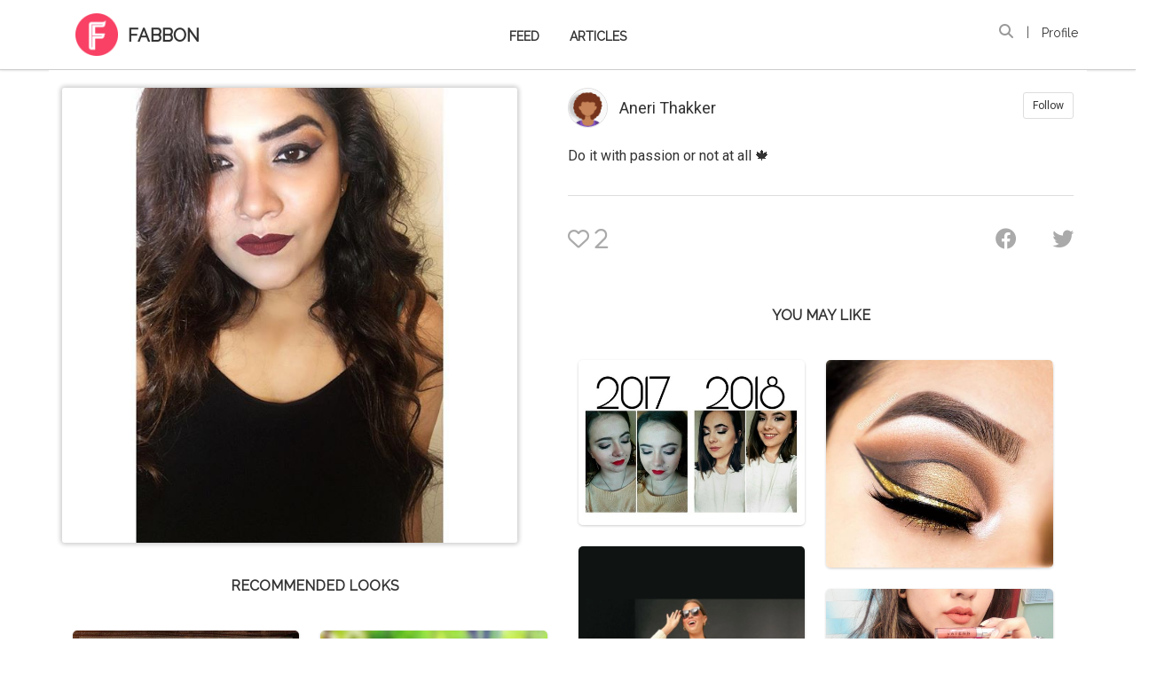

--- FILE ---
content_type: text/html; charset=utf-8
request_url: https://fabbon.com/photos/do-it-with-passion-or-not-at-all
body_size: 16952
content:
<!DOCTYPE html>
<html lang="en">
  <head>
    <title>Do it with passion or not at all 🍁 | Fabbon</title>
    <meta name="viewport" content="width=device-width, initial-scale=1">
    <link rel="apple-touch-icon" sizes="152x152" href="/apple-touch-icon.png">
    <link rel="icon" type="image/png" sizes="32x32" href="/favicon-32x32.png">
    <link rel="icon" type="image/png" sizes="16x16" href="/favicon-16x16.png">
    <link rel="manifest" href="/manifest.json">
    <link rel="mask-icon" href="/safari-pinned-tab.svg" color="#5bbad5">
    <meta name="theme-color" content="#ffffff">

    <link rel="preconnect" href="https://fonts.gstatic.com" crossorigin>
    <link rel="preconnect" href="https://fonts.googleapis.com" crossorigin>
    <link rel="preconnect" href="https://www.gstatic.com">
    <link rel="preconnect" href="https://www.googletagmanager.com">
    <link rel="preconnect" href="https://pagead2.googlesyndication.com">
    <link rel="preconnect" href="https://cdnjs.cloudflare.com">
    <link rel="preconnect" href="https://tpc.googlesyndication.com">
    <link rel="preconnect" href="https://www.googletagservices.com">

    <meta name="csrf-param" content="authenticity_token" />
<meta name="csrf-token" content="ydDuXz8Y0SPyHSum8HTq1YYMr91HTs4o9CKzqZVpogxpihWi2WqekyI6MAbmLooaNRX8WoGwl6W3IYc+CWJK5g==" />


    <link rel="stylesheet" media="all" href="/assets/application-df98406dc7984322644af5c714ff7043ab9b1ef1b824ecc1405eb6b0ba4a1bed.css" defer="defer" />

    <link rel="preload" href="https://fonts.googleapis.com/css?family=Crimson+Text:400,600|Raleway&display=swap" as="style" onload="this.onload=null;this.rel='stylesheet'" />

    <meta property="og:url" content="https://fabbon.com/photos/do-it-with-passion-or-not-at-all" />
<meta property="og:title" content="Do it with passion or not at all 🍁 | Fabbon" />
<link href="https://fonts.googleapis.com/css?family=Roboto" rel="stylesheet">

<meta property="og:type" content="article" />
<meta property="fb:app_id" content="1840168782977931" />
<meta property="og:title" content="Do it with passion or not at all 🍁" />
<meta property="og:image" content="https://cdn2.fabbon.com/uploads/photo/image/445/23348260_282172645627001_9087654317296451584_n.jpg" />
<meta property="og:description" content="Look from @thatwingedeyeblogger" />
<meta property="fb:pages" content="1598995170164553"/>
<meta property="og:image:width" content="1200" />
<meta property="og:image:height" content="630" />
<meta property="og:site_name" content="Fabbon" />
<meta property="article:publisher" content="Fabbon.com"/>

<meta name="medium" content="image" />
<meta name="robots" content="noimageindex, noarchive">
<link rel="canonical" href="https://fabbon.com/photos/do-it-with-passion-or-not-at-all">
<style>
.outline {
  position: relative;
  border: none;
  margin: 12px;
  border-radius: 5px;
  overflow: hidden;
  box-shadow: 0px 1px 3px 0px rgba(0,0,0,0.2);
}
.custom-col {
  padding: 0px 5px;
}
.grid-item {
  width: 49%;
  display: inline-block;
}
.img-recommended {
  width: 100%;
  object-fit: cover;
  background: #eee;
}
.extra-title {
  line-height: 1.2em;
  height: 2.4em;
  overflow: hidden;
  margin: 10px 5px;
}
.play-btn-overlay1 {
  position: absolute;
  width: 40px !important;
  margin: auto;
  top: 20px;
  right: 20px;
  z-index: 1;
  opacity: 0.8;
}

@media screen and (min-width: 0px) and (max-width: 600px) {
  .outline {
    margin: 6px;
  }
  .container.fonted {
    padding: 5px;
  }
}
</style>
<style>
.outline {
  position: relative;
  border: none;
  margin: 12px;
  border-radius: 5px;
  overflow: hidden;
  box-shadow: 0px 1px 3px 0px rgba(0,0,0,0.2);
}
.custom-col {
  padding: 0px 5px;
}
.grid-item {
  width: 49%;
  display: inline-block;
}
.img-recommended {
  width: 100%;
  object-fit: cover;
  background: #eee;
}
.extra-title {
  line-height: 1.2em;
  height: 2.4em;
  overflow: hidden;
  margin: 10px 5px;
}
.play-btn-overlay1 {
  position: absolute;
  width: 40px !important;
  margin: auto;
  top: 20px;
  right: 20px;
  z-index: 1;
  opacity: 0.8;
}

@media screen and (min-width: 0px) and (max-width: 600px) {
  .outline {
    margin: 6px;
  }
  .container.fonted {
    padding: 5px;
  }
}
</style>
<style>
  #shareModal .share-button {
    margin: auto;
    margin-top: 20px;
    margin-bottom: 20px;
    display: block;
    width: 35%;
  }
  .fa.fa-heart-o.comment-like {
    color: #aaa;
    margin-left: 5px;
    cursor: pointer;
  }
  .fa.fa-heart.comment-like {
    color: red;
  }
  .comment-like {
    color: #aaa;
  }
  .fa.fa-heart-o.comment-like:hover {
    color: red;
  }

  @media screen and (min-width: 0px) and (max-width: 400px) {
    .like-comment {
      text-align: center;
    }
    .comment-text {
      width: 40%
    }
  }
</style>
<style>
  .footer {
    font-family: 'Roboto';
    margin-top: 80px;
    padding: 40px 20px;
    background: #333;
    z-index: 2;
    position: relative;
  }
  .footer-title {
    color: #fff;
    font-weight: bold;
    margin-bottom: 15px;
  }
  .footer a {
    display: block;
    color: #ccc;
    text-decoration: none;
    margin-top: 5px;
    font-size: 13px;
  }
  .footer a:hover {
    color: white;
  }
  @media screen and (min-width: 0px) and (max-width: 400px) {
    .footer-title {
      margin-top: 25px;
    }
  }
</style>

    <script type="module" src="https://cdn.jsdelivr.net/npm/@justinribeiro/lite-youtube@1.5.0/lite-youtube.js"></script>
    <!-- GA Tracking Code -->
    <script async src="https://www.googletagmanager.com/gtag/js?id=UA-102261857-1"></script>
    <script>
      window.dataLayer = window.dataLayer || [];
      function gtag(){dataLayer.push(arguments);}
      gtag('js', new Date());
      gtag('config', 'UA-102261857-1');
    </script>

  </head>

  <body>


    


<style>
  .nav-link-bar {
    padding-left:10px !important;
    padding-right:10px !important;
  }
  .notification-circle-mobile {
    top: 4px !important;
    right: 6px !important;
  }
  .sections a.h6 {
    display: inline-block;
    font-weight: bold;
    margin: 10px 3px;
    color: #333;
  }
  .sections a.h6.active {
    color: #f84164;
  }
  .sections {
    width: 100%;
    text-align: center;
    position: absolute;
    top: 40px;
  }
  .subscribe-overlay-text {
    position: absolute;
    bottom: 0;
    left: 0;
    right: 0;
    margin: auto;
    text-align: center;
    font-size: 13px;
    padding: 1px 0;
    font-weight: bold;
    color: white;
    background: #f94165;
  }
  .nav-link.active {
    color: #f72049 !important
  }
  @media screen and (min-width: 0px) and (max-width: 700px) {
    .navbar-header {
      padding-bottom: 20px;
    }
  }
</style>

<nav class="navbar navbar-default navbar-static-top navbar-fixed-top nav-up">

  <div class="navbar-header">
    <button class="navbar-toggle collapsed" type="button" data-toggle="collapse" data-target="#exCollapsingNavbar" aria-controls="exCollapsingNavbar" aria-expanded="false" aria-label="Toggle navigation">
      &#9776;</button>
    <a href="/">
      <img alt="logo" class="navbar-brand" alt="Fabbon logo" style="padding: 10px 0px 10px 15px;" src="/logo.png">
    </a>
    <a id="navbar-brand-text" class='navbar-brand' style="padding-left:10px;" href='/'>FABBON</a>
    <a id="navbar-title" class='navbar-brand hidden-xs' style="padding-left:10px;"></a>
    <!--a href="/" class="visible-xs no-a nav navbar-nav navbar-right" style="margin-right: 40px;margin-top: 12px;cursor: pointer;color: #555;float: right;"><img src="/icons/web-page-home.svg" style="width:24px;"></a-->
    <a href="/search" class="visible-xs no-a nav navbar-nav navbar-right" aria-label="Search" style="margin-right: 40px;margin-top: 12px;cursor: pointer;color: #555;float: right;">
      <i class="fa-solid fa-magnifying-glass fa-xl search-icon"></i>
    </a>
    <div class="sections visible-xs">
      <a href="/" class="h6 header-section-feed">FEED</a>
        <!-- <a class="h6">|</a>
        <a href="/products" class="h6 header-section-products">
          SHOP
        </a> -->
      |
      <a href="/articles" class="h6 header-section-articles">ARTICLES</a>
      |
      <a href="/profile" class="h6 header-section-articls"> PROFILE</a>
    </div>
  </div>

  <div class="collapse navbar-collapse" id="exCollapsingNavbar" >


    <ul class="nav navbar-nav navbar-right pull-sm-left hidden-xs-down" style="margin-right: 10px;">
      <!--li class="nav-item">
<a class="nav-link " href="/articles">Articles</a>
</li>
<li class="nav-item"> <a class="nav-link " href="/products">Products</a> </li>

<li class="nav-item"> <a class="nav-link " href="/questions">Q&amp;A</a></li-->

      <!-- TEMPORARY ARTICLE SECTION LINKS -->
      <!-- <li class="nav-item" style="cursor:pointer;" onclick='$("#subscribe-modal").modal("show");'> -->
      <li class="nav-item"><a href="/" class="nav-link">FEED</a></li>
      <!-- <li class="nav-item"><a href="/products" class="nav-link header-section-products"> -->
      <!-- </a></li> -->
      <li class="nav-item"><a href="/articles" class="nav-link">ARTICLES</a></li>

      <!-- <li class="nav-item"><a href="/homeremedies" class="nav-link">HOME REMEDIES</a></li> -->

     <!--        <li class="nav-item"><a href="#" onclick="$('#sign-in-modal').modal('show');" class="nav-link">MY PROFILE</a></li>
       -->

      <li class="nav-item"> <a style="cursor:pointer;" class="nav-link" onclick="showLogin();">Log In</a> </li>
    </ul>

  </div>

</nav>


<style>
  body {
    padding-top:0;
  }

  .header {
    background: white;
    padding-top: 15px;
    padding-bottom: 15px;
    border-bottom: solid 1px #ccc;
    box-shadow: 0px 0px 3px rgba(0,0,0,0.2);
  }

  .header .no-a {
    text-decoration: none;
    color: #333;
    cursor: pointer;
    padding-left: 5px;
    padding-right: 5px;
    margin-left:5px;
    margin-right:5px;
  }

  .side-nav-sections .no-a.social {
    margin-left:0px;
    margin-right:10px;
  }

  .header .no-a:hover {
    color: #f72049;
  }

  .header .no-a.active {
    color: #f72049;
  }

  .header .no-a span {
    color: #999;
  }

  .header .no-a span:hover {
    color: #333;
  }

  .header button {
    background: transparent;
    border: none;
  }

  .header button:focus {
    border:none;
  }

  .header .no-a button {
    margin:0;
  }

  .btn-floater {
    background: #F84164;
    color: white;
  }

  .btn-floater:hover {
    background: #f9748e;
    color: white;
  }

  .flash {
    display: none;
    position: fixed;
    width: 300px;
    top: 20px;
    left: 0;
    right: 0;
    margin: auto;
    color: white;
    background: #e06666;
    padding: 20px;
    border-radius: 5px;
    transition: all 5s;
    z-index: 2000;
    font-size: 16px;
  }

  .header-hover {
    position: relative;
    color: #f72049;
  }

  .header-hover:hover {
    color: #f72049 !important;
  }

  .header-tooltip {
    transition: all 0.4s;
    top:25px;
    left:0;
    padding:0px;
    background-color:white;
    opacity:0;
    position:absolute;
    z-index: 1000;
    width: 900px;
    left: -180px;
    box-shadow: 0px 0px 5px 1px rgba(0,0,0,0.1);
    visibility: hidden;
  }

  .header-hover:hover+.header-tooltip {
    opacity:1;
    z-index: 1000;
    visibility: visible;
  }

  .header-tooltip:hover {
    opacity:1;
    z-index: 1000;
    visibility: visible;
  }

  .panel1 {
    margin-bottom: 0;
    border-radius: 0;
  }

  .panel1-heading {
    border-radius: 0;
  }

  .panel1-body {
    padding:25px;
  }

  .closebtn {
    font-size: 22px;
    color: white;
    margin: 10px 0 0 10px;
  }

  .closebtn:hover {
    color: white;
  }

  .underline-complete {
    background: #ccc;
    width: 100%;
    height: 1px;
  }

  .no_a:hover {
    text-decoration: none;
  }

  .notification-circle {
    position: absolute;
    top: 8px;
    right: 0px;
    width: 10px;
    background: red;
    font-size: 14px;
    border-radius: 50%;
    height: 10px;
  }

  .notification-circle-big {
    display: inline-block;
    margin-left: 5px;
    background: red;
    border-radius: 50%;
    width: 12px;
    height: 12px;
    padding: 2px;
  }
  .middle {
    vertical-align: middle;
  }
  .subscribe-col {
    padding-left:30px;
    padding-right:30px;
    margin-top:30px;
    margin-bottom:30px;
  }

  span.new {
    font-size: 12px;
    vertical-align: middle;
    background: #f84164;
    color: white;
    margin-left: 10px;
    padding: 3px 5px;
    border-radius: 3px;
  }
  .fa.fa-rss-square {
    color: #fd7221;
    margin-right: 5px;
    font-size: 14px;
  }


  @media screen and (min-width: 0px) and (max-width: 400px) {
    .subscribe-col {
      padding:5px;
      margin: 0;
    }
    #subscribe-modal #subscribe-form .form-control {
      margin-top: 0;
    }
  }

</style>

<div class="header hidden-xs">
  <div class="container">
    <div class="row">
      <div class="col-md-3">
        <a href="/" style="display: inline-block;vertical-align:middle">
          <img alt="Fabbon logo" class="img img-responsive" style="width:48px;margin-left:15px;" src="/logo.png">
        </a>
        <a href="/" class="h4 no_a" style="color:#333;font-size:20px;vertical-align:middle;display:inline-block;margin:2px 0px 0px 7px"><strong>FABBON</strong></a>
      </div>
      <div class="col-md-6 center">
        <div class="row">
          <div class="h5" style="font-weight: bold;margin-top: 19px;">
            <a style="margin:0 10px" href="/" class="no-a header-hover header-section-feed">FEED</a>
              <!-- <a style="margin:0 10px" href="/products" class="no-a header-hover header-section-products">
                SHOP
              </a> -->
            <a style="margin:0 10px" href="/articles" class="no-a header-hover header-section-articles">ARTICLES</a>

            <!-- <a style="margin:0 10px" href="/homeremedies" class="no-a header-hover header-section-remedies">HOME REMEDIES</a> -->

            <!--            <a id="header-section-profile" style="margin:0 10px" class="no-a header-hover" onclick="$('#sign-in-modal').modal('show');">MY PROFILE</a>
            -->
          </div>
        </div>
      </div>
      <div class="col-md-3">
        <div class="row">
          <h5 style="color:#555;text-align:right;margin-top:12px;">
            <a id="earn1" style="display:none" href="/products/earn" class="no-a middle" style="margin-right:10px;padding:0;">How It Works</a><span id="earn2" style="display:none">|</span>
            <a href="/search" aria-label="Search" style="color: #999;margin-right:15px;margin-left:10px;"><span class="fa fa-search" style="font-size: 16px;"></span></a>|
            <a href="/profile" class= "no-a middle"> Profile </a>
          </h5>
        </div>
      </div>
    </div>
  </div>
</div>

<div class="flash"></div>



<style>
  body {
    background: white;
  }
  .center-col-xs-4 {
    width: 31%;
    display: inline-block;
  }
  .fonted.container {
    font-family: 'Roboto', sans-serif;
  }
  .divider {
    height: 1px;
    width: 100%;
    background: #ddd;
    margin: 32px 0;
  }
  .comment-form {
    padding: 10px 15px;
  }
  .float-mobile {
    float: right;
  }
  .img-shopthelook {
    padding: 15px;
    object-fit:contain;
    height:120px;
    width:100%;
  }
  .btn-comment {
    font-weight: normal;
  }
  .btn-comment:hover {
    background: #f84164;
  }
  .btn-comment:focus {
    color: white;
  }
  .no-padding {
    padding: 0;
  }
  .img-main {
    width:90%;
    object-fit: contain;
    box-shadow: 0px 0px 5px 2px rgba(0,0,0,0.2);
    border-radius: 3px;
    height: 513px;
    background: #eee;
  }

  @media screen and (min-width: 0px) and (max-width: 600px) {
    .container {
      margin-top: 20px;
    }
    .col-photo {
      padding-left:0;
      padding-right:0;
    }
    .container-fluid {
      padding-left:0;
      padding-right:0;
    }
    .img-main {
      width: 100%;
      height: auto;
    }
    body {
      margin-top:20px;
    }
    .float-mobile {
      float: none;
    }
    .img-shopthelook {
      padding: 10px;
      object-fit:contain;
      height:80px;
      width:100%;
    }
    .col-xs-6 {
      padding-left: 5px;
      padding-right: 5px;
    }
  }
</style>

<div class="container fonted" style="background:white">


  <div class="col-md-6 col-photo no-padding">
    <br>
    <img src="https://cdn2.fabbon.com/uploads/photo/image/445/23348260_282172645627001_9087654317296451584_n.jpg" class="img img-responsive img-main">
    <div class="hidden-xs">
      
<div class="row" style="margin-top:30px">
  <div class="col-xs-12">
    <h5 class="fonted center" style="font-size:16px;font-weight:bold;">RECOMMENDED LOOKS</h5><br>
  </div>
</div>
<div id="masonry1" class="grid"
    data-masonry='{ "itemSelector": ".grid-item" }'
  >
  <div class="grid-item">
    <div class="outline">
      <a href="/photos/buy-best-quality-organic-dry-fruits-and-berries-online-india-pharmacyonnet-brings-you-100-safe-and-be">
        <img class="img img-responsive img-recommended mod-responsive" src="https://cdn2.fabbon.com/uploads/photo/image/1031/medium_dry_fruits_1.png"
          style="height: 255px"
        >
      </a>
    </div>
  </div>
  <div class="grid-item">
    <div class="outline">
      <a href="/photos/papri-ganguly">
        <img class="img img-responsive img-recommended mod-responsive" src="https://cdn2.fabbon.com/uploads/photo/image/54/medium_PicsArt_12-07-04.00.40-02-02.jpeg"
          style="height: 417px"
        >
      </a>
    </div>
  </div>
  <div class="grid-item">
    <div class="outline">
      <a href="/photos/loooooove-pink">
        <img class="img img-responsive img-recommended mod-responsive" src="https://cdn2.fabbon.com/uploads/photo/image/1378/medium_IMG_9565.JPG"
          style="height: 255px"
        >
      </a>
    </div>
  </div>
  <div class="grid-item">
    <div class="outline">
      <a href="/photos/valentines-day-look">
        <img class="img img-responsive img-recommended mod-responsive" src="https://cdn2.fabbon.com/uploads/photo/image/306/medium_26866746_1643398545739295_2930668666682867712_n.jpg"
          style="height: 255px"
        >
      </a>
    </div>
  </div>
  <div class="grid-item">
    <div class="outline">
      <a href="/photos/holiday-makeup-look">
        <img class="img img-responsive img-recommended mod-responsive" src="https://cdn2.fabbon.com/uploads/photo/image/68/medium_IMG_5141.jpg"
          style="height: 169px"
        >
      </a>
    </div>
  </div>
  <div class="grid-item">
    <div class="outline">
      <a href="/photos/this-charcoal-face-mask-by-aroma-magic-is-the-brat-and-mu-most-favourite-one-do-check-out-its-detaile">
        <img class="img img-responsive img-recommended mod-responsive" src="https://cdn2.fabbon.com/uploads/photo/image/198/medium_26871501_1769715930004330_558142029591216128_n.jpg"
          style="height: 318px"
        >
      </a>
    </div>
  </div>
  <div class="grid-item">
    <div class="outline">
      <a href="/photos/winter-makeup-look">
        <img class="img img-responsive img-recommended mod-responsive" src="https://cdn2.fabbon.com/uploads/photo/image/57/medium_25012778_507497342958605_491126795878268928_n.jpg"
          style="height: 190px"
        >
      </a>
    </div>
  </div>
  <div class="grid-item">
    <div class="outline">
      <a href="/photos/lipcolor-diva-by-mac">
        <img class="img img-responsive img-recommended mod-responsive" src="https://cdn2.fabbon.com/uploads/photo/image/50/medium_23667839_893069920869511_4687533431477764096_n.jpg"
          style="height: 255px"
        >
      </a>
    </div>
  </div>
  <div class="grid-item">
    <div class="outline">
      <a href="/photos/paint-it-pink">
        <img class="img img-responsive img-recommended mod-responsive" src="https://cdn2.fabbon.com/uploads/photo/image/956/medium_Screenshot_2018-05-10-20-47-39-79.png"
          style="height: 453px"
        >
      </a>
    </div>
  </div>
  <div class="grid-item">
    <div class="outline">
      <a href="/photos/pop-art-pin-up-zombie-i-halloween-makeup">
        <img class="img img-responsive img-recommended mod-responsive" src="https://cdn2.fabbon.com/uploads/photo/image/64/medium_IMG_3182.jpg"
          style="height: 169px"
        >
      </a>
    </div>
  </div>
  <div class="grid-item">
    <div class="outline">
      <a href="/photos/i-won-t-cry-for-you-my-lashes-are-too-expensive">
        <img class="img img-responsive img-recommended mod-responsive" src="https://cdn2.fabbon.com/uploads/photo/image/1497/medium_IMG_20180914_162317_469.jpg"
          style="height: 255px"
        >
      </a>
    </div>
  </div>
  <div class="grid-item">
    <div class="outline">
      <a href="/photos/diwali-makeup-look">
        <img class="img img-responsive img-recommended mod-responsive" src="https://cdn2.fabbon.com/uploads/photo/image/67/medium_IMG_2962.jpg"
          style="height: 143px"
        >
      </a>
    </div>
  </div>
  <div class="grid-item">
    <div class="outline">
      <a href="/photos/a-tea-tree-oil-can-never-go-wrong-when-you-have-skin-issues-like-pimples-acne-and-breakouts-i-have-be">
        <img class="img img-responsive img-recommended mod-responsive" src="https://cdn2.fabbon.com/uploads/photo/image/217/medium_26866271_169975420398009_2459387810872819712_n.jpg"
          style="height: 255px"
        >
      </a>
    </div>
  </div>
  <div class="grid-item">
    <div class="outline">
      <a href="/photos/new-short-hair">
        <img class="img img-responsive img-recommended mod-responsive" src="https://cdn2.fabbon.com/uploads/photo/image/1177/medium_20180716734641214.jpg"
          style="height: 453px"
        >
      </a>
    </div>
  </div>
  <div class="grid-item">
    <div class="outline">
      <a href="/photos/tropical-makeup-look">
        <img class="img img-responsive img-recommended mod-responsive" src="https://cdn2.fabbon.com/uploads/photo/image/61/medium_IMG_1543.jpg"
          style="height: 255px"
        >
      </a>
    </div>
  </div>
  <div class="grid-item">
    <div class="outline">
      <a href="/photos/makeup-makeupbydonaaa-87268e2c-d579-4e91-9e8e-ba9ab06ba131">
        <img class="img img-responsive img-recommended mod-responsive" src="https://cdn2.fabbon.com/uploads/photo/image/1284/medium_CDEC5363-EEDF-4A5C-AC28-A5FCB7591B8C.jpeg"
          style="height: 315px"
        >
      </a>
    </div>
  </div>
  <div class="grid-item">
    <div class="outline">
      <a href="/photos/makeup-done-for-this-pretty-girl-who-s-also-an-upcoming-youtuber-vlogger-model-sanjushreshthavlogs-p-">
        <img class="img img-responsive img-recommended mod-responsive" src="https://cdn2.fabbon.com/uploads/photo/image/777/medium_23279872_128094664506980_5964323906025160704_n.jpg"
          style="height: 318px"
        >
      </a>
    </div>
  </div>
  <div class="grid-item">
    <div class="outline">
      <a href="/photos/got-a-new-pedicure">
        <img class="img img-responsive img-recommended mod-responsive" src="https://cdn2.fabbon.com/uploads/photo/image/37/medium_4.jpeg"
          style="height: 169px"
        >
      </a>
    </div>
  </div>
  <div class="grid-item">
    <div class="outline">
      <a href="/photos/makeup-makeupbydonaaa-halloween">
        <img class="img img-responsive img-recommended mod-responsive" src="https://cdn2.fabbon.com/uploads/photo/image/1583/medium_8FDCCE8E-0AF0-4A5F-9FE8-7A2BFC0C7117.jpeg"
          style="height: 322px"
        >
      </a>
    </div>
  </div>
  <div class="grid-item">
    <div class="outline">
      <a href="/photos/typical-maharashtrian-look">
        <img class="img img-responsive img-recommended mod-responsive" src="https://cdn2.fabbon.com/uploads/photo/image/29/medium_PhotoGrid_1461484189764.jpg"
          style="height: 255px"
        >
      </a>
    </div>
  </div>
</div>

    </div>
  </div>

  <div class="col-md-6 no-padding">
    <br>


    <div class="toprow row">
      <div v-cloak id="follow_app" class="col-xs-12">
        <a href="/u/thatwingedeyeblogger" class="no-a" style="color: #333;">
          <img src="/avatars/user4.jpg" style="width:45px;height:45px;object-fit:cover;padding: 0" class="img img-responsive img-circle img-thumbnail"/>
          <h4 class="name" style="display: inline-block;vertical-align: middle;margin-left: 10px;margin-right: 10px;">Aneri Thakker </h4></a>
        <button @click="follow" :class="followed?'btn btn-comment btn-sm pull-right':'btn btn-sm pull-right btn-default'" style="display: inline-block;border: solid 1px #ddd;margin-top:5px">{{action}}</button>
      </div>
    </div>

    <h4 style="color:#333;margin: 20px 0;font-size: 16px;line-height: 1.5em;">Do it with passion or not at all 🍁</h4>

    <div class="divider"></div>

    <div id="photo">
      <comment-block :social="social" :comments="comments" :user="user" :commentable="commentable" :incomplete="incomplete" :share_links="share_links"></comment-block>
    </div>

    <div class="hidden-xs">
      
<div class="row" style="margin-top:30px">
  <div class="col-xs-12">
    <h5 class="fonted center" style="font-size:16px;font-weight:bold;">YOU MAY LIKE</h5><br>
  </div>
</div>
<div id="masonry2" class="grid"
    data-masonry='{ "itemSelector": ".grid-item" }'
  >
  <div class="grid-item">
    <div class="outline">
      <a href="/photos/glow-up">
        <img class="img img-responsive img-recommended mod-responsive" src="https://cdn2.fabbon.com/uploads/photo/image/882/medium_IMG_20180409_105224_511.jpg"
          style="height: 186px"
        >
      </a>
    </div>
  </div>
  <div class="grid-item">
    <div class="outline">
      <a href="/photos/graphic-liner-look">
        <img class="img img-responsive img-recommended mod-responsive" src="https://cdn2.fabbon.com/uploads/photo/image/93/medium_25014420_1992896067619406_4249520301420838912_n.jpg"
          style="height: 234px"
        >
      </a>
    </div>
  </div>
  <div class="grid-item">
    <div class="outline">
      <a href="/photos/a-gorgeous-casual-look">
        <img class="img img-responsive img-recommended mod-responsive" src="https://cdn2.fabbon.com/uploads/photo/image/1977/medium_fashion-looks.png"
          style="height: 382px"
        >
      </a>
    </div>
  </div>
  <div class="grid-item">
    <div class="outline">
      <a href="/photos/lip-swatch">
        <img class="img img-responsive img-recommended mod-responsive" src="https://cdn2.fabbon.com/uploads/photo/image/1691/medium_IMG_20190128_202103.jpg"
          style="height: 135px"
        >
      </a>
    </div>
  </div>
  <div class="grid-item">
    <div class="outline">
      <a href="/photos/sad-unicorn">
        <img class="img img-responsive img-recommended mod-responsive" src="https://cdn2.fabbon.com/uploads/photo/image/1230/medium_82217CC4-C1A5-44F0-84DC-2FE71200C1AD.jpeg"
          style="height: 263px"
        >
      </a>
    </div>
  </div>
  <div class="grid-item">
    <div class="outline">
      <a href="/photos/baby-she-my-bad-thing-always-kept-it-real-neva-acting">
        <img class="img img-responsive img-recommended mod-responsive" src="https://cdn2.fabbon.com/uploads/photo/image/1185/medium_A997CE6F-B318-4CD3-86EE-96CEC67941E5.jpeg"
          style="height: 453px"
        >
      </a>
    </div>
  </div>
  <div class="grid-item">
    <div class="outline">
      <a href="/photos/learn-how-to-go-0-100-in-a-matter-of-minutes-learn-how-to-get-this-full-look-on-my-youtube-channel-ju">
        <img class="img img-responsive img-recommended mod-responsive" src="https://cdn2.fabbon.com/uploads/photo/image/673/medium_25010568_1749990705303511_3089297210676871168_n.jpg"
          style="height: 169px"
        >
      </a>
    </div>
  </div>
  <div class="grid-item">
    <div class="outline">
      <a href="/photos/buy-best-skin-care-range-from-pharmacyonnet-with-the-right-skin-care-regimen-you-can-happily-achieve-">
        <img class="img img-responsive img-recommended mod-responsive" src="https://cdn2.fabbon.com/uploads/photo/image/1057/medium_wow_makeup_remover.png"
          style="height: 255px"
        >
      </a>
    </div>
  </div>
  <div class="grid-item">
    <div class="outline">
      <a href="/photos/indigo">
        <img class="img img-responsive img-recommended mod-responsive" src="https://cdn2.fabbon.com/uploads/photo/image/1805/medium_88281170_716442758888684_6697084183638172687_n.jpg"
          style="height: 178px"
        >
      </a>
    </div>
  </div>
  <div class="grid-item">
    <div class="outline">
      <a href="/photos/my-beautiful-recent-bride-love-is-in-the-air-so-it-should-be-on-the-bride-as-well-p-i-gave-her-a-very">
        <img class="img img-responsive img-recommended mod-responsive" src="https://cdn2.fabbon.com/uploads/photo/image/225/medium_27574943_172931613322182_2802627174668959744_n.jpg"
          style="height: 255px"
        >
      </a>
    </div>
  </div>
  <div class="grid-item">
    <div class="outline">
      <a href="/photos/used-huda-beauty-s-mauve-obsessions-palette">
        <img class="img img-responsive img-recommended mod-responsive" src="https://cdn2.fabbon.com/uploads/photo/image/95/medium_25016594_712577528947442_7311840912705847296_n.jpg"
          style="height: 255px"
        >
      </a>
    </div>
  </div>
  <div class="grid-item">
    <div class="outline">
      <a href="/photos/403208f0-4474-4419-badf-b74c746d1afe">
        <img class="img img-responsive img-recommended mod-responsive" src="https://cdn2.fabbon.com/uploads/photo/image/1202/medium_35429481_422835818190596_3161469372967419904_n.jpg"
          style="height: 255px"
        >
      </a>
    </div>
  </div>
  <div class="grid-item">
    <div class="outline">
      <a href="/photos/halo-eye">
        <img class="img img-responsive img-recommended mod-responsive" src="https://cdn2.fabbon.com/uploads/photo/image/1352/medium_38247709_292497598175081_7462416457444360192_n.jpg"
          style="height: 255px"
        >
      </a>
    </div>
  </div>
  <div class="grid-item">
    <div class="outline">
      <a href="/photos/ads-matte-lipstick-review-up-on-blog">
        <img class="img img-responsive img-recommended mod-responsive" src="https://cdn2.fabbon.com/uploads/photo/image/98/medium_26071524_151674652150624_2994496214323429376_n.jpg"
          style="height: 318px"
        >
      </a>
    </div>
  </div>
  <div class="grid-item">
    <div class="outline">
      <a href="/photos/cute-ice-cream">
        <img class="img img-responsive img-recommended mod-responsive" src="https://cdn2.fabbon.com/uploads/photo/image/620/medium_28156425_336935383485042_2465295173316247552_n.jpg"
          style="height: 255px"
        >
      </a>
    </div>
  </div>
  <div class="grid-item">
    <div class="outline">
      <a href="/photos/im-just-a-sucker-for-purple">
        <img class="img img-responsive img-recommended mod-responsive" src="https://cdn2.fabbon.com/uploads/photo/image/1377/medium_IMG_20180823_104838_340.jpg"
          style="height: 255px"
        >
      </a>
    </div>
  </div>
  <div class="grid-item">
    <div class="outline">
      <a href="/photos/halloweenmakeup-joker-harleyquinn-nushblush">
        <img class="img img-responsive img-recommended mod-responsive" src="https://cdn2.fabbon.com/uploads/photo/image/1585/medium_41789501_2145204322363119_1465917646682567657_n.jpg"
          style="height: 318px"
        >
      </a>
    </div>
  </div>
  <div class="grid-item">
    <div class="outline">
      <a href="/photos/go-bold-this-season-with-yellow-lips">
        <img class="img img-responsive img-recommended mod-responsive" src="https://cdn2.fabbon.com/uploads/photo/image/114/medium_47EE6197-8805-4B1A-8A52-95AF92ABD80C.jpeg"
          style="height: 255px"
        >
      </a>
    </div>
  </div>
  <div class="grid-item">
    <div class="outline">
      <a href="/photos/some-freckles">
        <img class="img img-responsive img-recommended mod-responsive" src="https://cdn2.fabbon.com/uploads/photo/image/1354/medium_IMG_20180818_203404_372-01.jpeg"
          style="height: 427px"
        >
      </a>
    </div>
  </div>
  <div class="grid-item">
    <div class="outline">
      <a href="/photos/casual-look-15c93f39-10db-4e62-b8b8-d3ef7013cfa6">
        <img class="img img-responsive img-recommended mod-responsive" src="https://cdn2.fabbon.com/uploads/photo/image/622/medium_27576401_2042891332613699_4919940386811543552_n.jpg"
          style="height: 255px"
        >
      </a>
    </div>
  </div>
</div>

    </div>

    <div class="visible-xs">
      
<div class="row" style="margin-top:30px">
  <div class="col-xs-12">
    <h5 class="fonted center" style="font-size:16px;font-weight:bold;">RECOMMENDED LOOKS</h5><br>
  </div>
</div>
<div id="mobile-rec" class="grid">
  <div class="grid-item" v-for="look in looks">
    <div class="outline">
      <a :href="'/'+look.category+'s/'+look.slug">
        <img class="img img-responsive img-recommended mod-responsive" :src="look.image_url"
          :style="'height:'+mod_height(look)">
        <img v-if="look.category=='video'" src="/images/play.png" class="play-btn-overlay1">
      </a>
    </div>
  </div>
</div>


    </div>

  </div>

  <!--script async src="//pagead2.googlesyndication.com/pagead/js/adsbygoogle.js"></script-->
  <!-- Looks Show Page 1 (Desktop) -->
  <!--center>
    <ins class="adsbygoogle hidden-xs"
    style="display:inline-block;width:970px;height:250px;margin-top: 70px;"
    data-ad-client="ca-pub-8614937799120963"
    data-ad-slot="5342643058"></ins>
  </center>
  <script>
  (adsbygoogle = window.adsbygoogle || []).push({});
  </script-->

  <!-- Looks Show Page (Mobile) -->
  <!--center>
  <ins class="adsbygoogle visible-xs"
       style="display:inline-block;width:300px;height:250px"
       data-ad-client="ca-pub-8614937799120963"
       data-ad-slot="2113134046"></ins>
     </center>
  <script>
  (adsbygoogle = window.adsbygoogle || []).push({});
  </script-->

</div>


<!--  Commented out comment functionality. Will enable it later maybe -->






<div class="row footer">

  <div class="col-md-2 col-xs-6 col-md-offset-2">
    <p class="footer-title">CONTRIBUTE</p>
    <a href="/photos/new">Upload Look</a>
    <a href="/videos/new">Upload Video</a>
    <a href="http://www.facebook.com/dialog/send?app_id=1840168782977931&link=https://fabbon.com&redirect_uri=https://fabbon.com/&display=popup">Invite Friends</a>
  </div>

  <div class="col-md-2 col-xs-6">
    <p class="footer-title">FOLLOW US</p>
    <a href="https://www.facebook.com/getfabbon">Facebook</a>
    <a href="https://www.instagram.com/getfabbon">Instagram</a>
    <a href="https://twitter.com/getfabbon">Twitter</a>
    <a href="https://pinterest.com/getfabbon">Pinterest</a>
  </div>
  <div class="col-md-2 col-xs-6">
    <p class="footer-title">CONTACT US</p>
    <a>hello@fabbon.com</a>
    <!--a>Camelot, Aurum Q Parc, Gen 4/1, Belapur Rd, Navi Mumbai, MH - 400701</a-->
  </div>
  <div class="col-md-2 col-xs-6">
    <p class="footer-title">MISC</p>
    <a href="/about-us">About Us</a>
    <a href="/privacy-policy">Privacy Policy</a>
    <a href="https://feeds.feedburner.com/Fabbon">RSS Feed</a>
    <!--a>© Innoblaze Ventures Pvt Ltd</a-->
  </div>
</div>


    <script src="/assets/application-d6c679c562bc32bbda4f494ffe965f3b30dfb2d44adc2c716ead33d6f53031c0.js"></script>

    <script>
      document.addEventListener('DOMContentLoaded', function () {
        const banners = document.querySelectorAll('.flash-banner');
        if (!banners.length) return;
        setTimeout(function () {
          banners.forEach(function (el) {
            el.style.transition = 'opacity .3s ease';
            el.style.opacity = '0';
            setTimeout(function () { el.remove(); }, 300);
          });
        }, 4000);
      });
    </script>

    <script src="/vue/vue.min.js"></script>
    <script src="https://cdnjs.cloudflare.com/ajax/libs/moment.js/2.18.1/moment.min.js"></script>

    <script>
      Vue.filter('moment', function (string, format) {
        return new moment(string).format(format);
      });
      Vue.filter('truncate', function (text, stop) {
        return text.slice(0, stop) + (stop < text.length ? '...' : '');
      });
      Vue.filter('capitalize', function (string) {
        return string.charAt(0).toUpperCase() + string.slice(1);
      });
    </script>

    <script>

  $('#subscribe-form').on('ajax:success', function(e, data, status, xhr) {
    if (data.success) {
      $('.flash').html(data.message);
      $('#subscribe-modal').modal('hide');
      $('.flash').css('opacity', '1.0');
      $('.flash').css('display', 'block');
      setTimeout(function() {
        $('.flash').css('opacity', '0');
      }, 5000);
      $(this).trigger('reset');
      localStorage.setItem('subscribed', true);
      if (typeof ga != "undefined") {
        ga('send', 'event', { eventCategory: 'newsletter', eventAction: 'subscribe'});
      }
    } else {
      $('.flash').html(data.message);
      $('.flash').css('opacity', '1.0');
      $('.flash').css('display', 'block');
      setTimeout(function() {
        $('.flash').css('opacity', '0');
      }, 5000);
    }
  });

  function closeNav() {
    $('#side-nav').css('width', '0');
    $('#side-nav-dark').css('opacity', '0');
    $('#side-nav-dark').css('visibility', 'hidden');
  }

  function openNav() {
    $('#side-nav').css('width', '250px');
    $('#side-nav-dark').css('opacity', '0.4');
    $('#side-nav-dark').css('visibility', 'visible')
  }

  function suspendSubscription() {
    $("#subscribe-modal").modal("hide");
    if (localStorage.getItem('subscribed') != 'true') {
      localStorage.setItem("subscribed", false);
      localStorage.setItem("unsubscribedDate", new Date().getTime());
    }
  }


  function showSubscribe() {
    // $("#subscribe-modal").modal("show");

    // if (isCaptchaReady) {
    //   grecaptcha.render('captcha', {
    //     'sitekey' : '6Lf_JV0UAAAAAPCjF6v1X0Cn4sYtb36f1X-pz1vB'
    //   });
    // }
    if (localStorage.getItem('subscribed') != 'true') {
      localStorage.setItem("subscribed", false);
      localStorage.setItem("unsubscribedDate", new Date().getTime());
    }

    window.location.href = "/ebooks/makeupebook";
  }

</script>
<script src="https://unpkg.com/imagesloaded@4/imagesloaded.pkgd.min.js"></script>
<script>
  var rec = new Vue({
    el: '#mobile-rec',
    data: {
      looks: [{"id":1031,"title":"Buy Best Quality Organic Dry Fruits And Berries Online India\r\n\r\nPharmacyOnNet brings you 100% safe and best quality products, which are natural, organic and enjoyable. Shop premium dried fruit, healthy roasted seeds, variety of nuts and berries, very convenient canned food and everyone's favorite - chocolate! Buy now from PharmacyOnNet at discounted price and enjoy free shipping.  \r\n\r\nClick Here: https://www.pharmacyonnet.com/330-imported-gourmet","content":"Confectionery Food Sweets Flora Grain Nut Plant Produce Seed Vegetable Chocolate Cocoa Dessert Fudge Poster Bling Jewelry Ornament Popcorn Snack Shop Brochure Flyer Paper Indoors Interior Design","created_at":"2018-06-13T08:30:34.693Z","updated_at":"2018-06-13T08:30:38.790Z","user_id":null,"category":"photo","image":{"url":"https://cdn2.fabbon.com/uploads/photo/image/1031/dry_fruits_1.png","medium":{"url":"https://cdn2.fabbon.com/uploads/photo/image/1031/medium_dry_fruits_1.png"},"small":{"url":"https://cdn2.fabbon.com/uploads/photo/image/1031/small_dry_fruits_1.png"},"thumb":{"url":"https://cdn2.fabbon.com/uploads/photo/image/1031/thumb_dry_fruits_1.png"}},"has_product":false,"slug":"buy-best-quality-organic-dry-fruits-and-berries-online-india-pharmacyonnet-brings-you-100-safe-and-be","source":"file","views":799,"og_title":"","vertical_position":30,"horizontal_position":50,"cached_votes_total":0,"height":1080,"width":1080,"image_url":"https://cdn2.fabbon.com/uploads/photo/image/1031/medium_dry_fruits_1.png"},{"id":54,"title":"Papri Ganguly","content":"Human People Person Face Portrait Female Girl Woman","created_at":"2017-12-18T18:40:51.740Z","updated_at":"2021-02-27T12:21:12.133Z","user_id":null,"category":"photo","image":{"url":"https://cdn2.fabbon.com/uploads/photo/image/54/PicsArt_12-07-04.00.40-02-02.jpeg","medium":{"url":"https://cdn2.fabbon.com/uploads/photo/image/54/medium_PicsArt_12-07-04.00.40-02-02.jpeg"},"small":{"url":"https://cdn2.fabbon.com/uploads/photo/image/54/small_PicsArt_12-07-04.00.40-02-02.jpeg"},"thumb":{"url":"https://cdn2.fabbon.com/uploads/photo/image/54/thumb_PicsArt_12-07-04.00.40-02-02.jpeg"}},"has_product":false,"slug":"papri-ganguly","source":"file","views":3755,"og_title":"","vertical_position":30,"horizontal_position":50,"cached_votes_total":5,"height":1000,"width":611,"image_url":"https://cdn2.fabbon.com/uploads/photo/image/54/medium_PicsArt_12-07-04.00.40-02-02.jpeg"},{"id":1378,"title":"Loooooove Pink","content":"Human People Person Face Female","created_at":"2018-08-23T17:52:31.445Z","updated_at":"2023-10-07T12:06:08.697Z","user_id":null,"category":"photo","image":{"url":"https://cdn2.fabbon.com/uploads/photo/image/1378/IMG_9565.JPG","medium":{"url":"https://cdn2.fabbon.com/uploads/photo/image/1378/medium_IMG_9565.JPG"},"small":{"url":"https://cdn2.fabbon.com/uploads/photo/image/1378/small_IMG_9565.JPG"},"thumb":{"url":"https://cdn2.fabbon.com/uploads/photo/image/1378/thumb_IMG_9565.JPG"}},"has_product":false,"slug":"loooooove-pink","source":"file","views":3504,"og_title":"","vertical_position":0,"horizontal_position":50,"cached_votes_total":2,"height":918,"width":918,"image_url":"https://cdn2.fabbon.com/uploads/photo/image/1378/medium_IMG_9565.JPG"},{"id":306,"title":"Valentines Day Look ","content":"Human People Person Face Portrait Glasses Accessories Female Girl Woman","created_at":"2018-02-16T13:18:53.303Z","updated_at":"2018-07-02T18:20:26.755Z","user_id":null,"category":"photo","image":{"url":"https://cdn2.fabbon.com/uploads/photo/image/306/26866746_1643398545739295_2930668666682867712_n.jpg","medium":{"url":"https://cdn2.fabbon.com/uploads/photo/image/306/medium_26866746_1643398545739295_2930668666682867712_n.jpg"},"small":{"url":"https://cdn2.fabbon.com/uploads/photo/image/306/small_26866746_1643398545739295_2930668666682867712_n.jpg"},"thumb":{"url":"https://cdn2.fabbon.com/uploads/photo/image/306/thumb_26866746_1643398545739295_2930668666682867712_n.jpg"}},"has_product":false,"slug":"valentines-day-look","source":"instagram","views":1423,"og_title":"Purple Smokey Eye Makeup","vertical_position":0,"horizontal_position":50,"cached_votes_total":3,"height":640,"width":640,"image_url":"https://cdn2.fabbon.com/uploads/photo/image/306/medium_26866746_1643398545739295_2930668666682867712_n.jpg"},{"id":68,"title":"Holiday Makeup Look ","content":"Human People Person Lip Mouth Face Leisure Activities Glasses Female Girl Woman","created_at":"2017-12-28T14:06:09.230Z","updated_at":"2018-03-26T12:57:50.684Z","user_id":null,"category":"photo","image":{"url":"https://cdn2.fabbon.com/uploads/photo/image/68/IMG_5141.jpg","medium":{"url":"https://cdn2.fabbon.com/uploads/photo/image/68/medium_IMG_5141.jpg"},"small":{"url":"https://cdn2.fabbon.com/uploads/photo/image/68/small_IMG_5141.jpg"},"thumb":{"url":"https://cdn2.fabbon.com/uploads/photo/image/68/thumb_IMG_5141.jpg"}},"has_product":false,"slug":"holiday-makeup-look","source":"file","views":2750,"og_title":"","vertical_position":30,"horizontal_position":50,"cached_votes_total":0,"height":533,"width":800,"image_url":"https://cdn2.fabbon.com/uploads/photo/image/68/medium_IMG_5141.jpg"},{"id":198,"title":"This Charcoal Face Mask by Aroma Magic is the brat and mu most favourite one. Do check out its detailed review on www.livingflawless.com","content":"Blossom Flora Flower Orchid Plant Jar Pottery Vase Flower Arrangement Ornament Brochure Flyer Paper Poster Beverage Drink Automobile Car Race Car Sports Car Transportation Vehicle Bottle Mineral Water Water Bottle Lily Daisies Daisy","created_at":"2018-02-03T07:37:40.333Z","updated_at":"2019-03-03T02:01:32.622Z","user_id":null,"category":"photo","image":{"url":"https://cdn2.fabbon.com/uploads/photo/image/198/26871501_1769715930004330_558142029591216128_n.jpg","medium":{"url":"https://cdn2.fabbon.com/uploads/photo/image/198/medium_26871501_1769715930004330_558142029591216128_n.jpg"},"small":{"url":"https://cdn2.fabbon.com/uploads/photo/image/198/small_26871501_1769715930004330_558142029591216128_n.jpg"},"thumb":{"url":"https://cdn2.fabbon.com/uploads/photo/image/198/thumb_26871501_1769715930004330_558142029591216128_n.jpg"}},"has_product":true,"slug":"this-charcoal-face-mask-by-aroma-magic-is-the-brat-and-mu-most-favourite-one-do-check-out-its-detaile","source":"instagram","views":1219,"og_title":"","vertical_position":30,"horizontal_position":50,"cached_votes_total":1,"height":800,"width":640,"image_url":"https://cdn2.fabbon.com/uploads/photo/image/198/medium_26871501_1769715930004330_558142029591216128_n.jpg"},{"id":57,"title":"Winter makeup look","content":"Human People Person Face Portrait Female Girl Woman Apparel Clothing","created_at":"2017-12-22T17:39:04.366Z","updated_at":"2018-03-26T12:56:43.167Z","user_id":null,"category":"photo","image":{"url":"https://cdn2.fabbon.com/uploads/photo/image/57/25012778_507497342958605_491126795878268928_n.jpg","medium":{"url":"https://cdn2.fabbon.com/uploads/photo/image/57/medium_25012778_507497342958605_491126795878268928_n.jpg"},"small":{"url":"https://cdn2.fabbon.com/uploads/photo/image/57/small_25012778_507497342958605_491126795878268928_n.jpg"},"thumb":{"url":"https://cdn2.fabbon.com/uploads/photo/image/57/thumb_25012778_507497342958605_491126795878268928_n.jpg"}},"has_product":false,"slug":"winter-makeup-look","source":"file","views":2924,"og_title":"","vertical_position":30,"horizontal_position":50,"cached_votes_total":0,"height":479,"width":640,"image_url":"https://cdn2.fabbon.com/uploads/photo/image/57/medium_25012778_507497342958605_491126795878268928_n.jpg"},{"id":50,"title":"#Lipcolor : Diva by MAC ","content":"Human People Person Face Portrait Female Clothing Hat Woman Sun Hat Apparel","created_at":"2017-12-11T07:07:03.259Z","updated_at":"2018-06-12T05:04:39.720Z","user_id":null,"category":"photo","image":{"url":"https://cdn2.fabbon.com/uploads/photo/image/50/23667839_893069920869511_4687533431477764096_n.jpg","medium":{"url":"https://cdn2.fabbon.com/uploads/photo/image/50/medium_23667839_893069920869511_4687533431477764096_n.jpg"},"small":{"url":"https://cdn2.fabbon.com/uploads/photo/image/50/small_23667839_893069920869511_4687533431477764096_n.jpg"},"thumb":{"url":"https://cdn2.fabbon.com/uploads/photo/image/50/thumb_23667839_893069920869511_4687533431477764096_n.jpg"}},"has_product":false,"slug":"lipcolor-diva-by-mac","source":"instagram","views":2626,"og_title":"","vertical_position":30,"horizontal_position":50,"cached_votes_total":1,"height":640,"width":640,"image_url":"https://cdn2.fabbon.com/uploads/photo/image/50/medium_23667839_893069920869511_4687533431477764096_n.jpg"},{"id":956,"title":"Paint it pink 💗💗","content":"Human People Person Accessories Necktie Tie Face Female Girl Woman","created_at":"2018-05-10T16:21:32.836Z","updated_at":"2023-01-15T20:14:07.154Z","user_id":null,"category":"photo","image":{"url":"https://cdn2.fabbon.com/uploads/photo/image/956/Screenshot_2018-05-10-20-47-39-79.png","medium":{"url":"https://cdn2.fabbon.com/uploads/photo/image/956/medium_Screenshot_2018-05-10-20-47-39-79.png"},"small":{"url":"https://cdn2.fabbon.com/uploads/photo/image/956/small_Screenshot_2018-05-10-20-47-39-79.png"},"thumb":{"url":"https://cdn2.fabbon.com/uploads/photo/image/956/thumb_Screenshot_2018-05-10-20-47-39-79.png"}},"has_product":true,"slug":"paint-it-pink","source":"file","views":3425,"og_title":"","vertical_position":30,"horizontal_position":50,"cached_votes_total":1,"height":1920,"width":1080,"image_url":"https://cdn2.fabbon.com/uploads/photo/image/956/medium_Screenshot_2018-05-10-20-47-39-79.png"},{"id":64,"title":"Pop Art Pin up Zombie I Halloween Makeup ","content":"Human People Person Bust Face Clothing Hat Sun Hat Footwear","created_at":"2017-12-28T14:00:43.791Z","updated_at":"2018-06-27T16:32:07.011Z","user_id":null,"category":"photo","image":{"url":"https://cdn2.fabbon.com/uploads/photo/image/64/IMG_3182.jpg","medium":{"url":"https://cdn2.fabbon.com/uploads/photo/image/64/medium_IMG_3182.jpg"},"small":{"url":"https://cdn2.fabbon.com/uploads/photo/image/64/small_IMG_3182.jpg"},"thumb":{"url":"https://cdn2.fabbon.com/uploads/photo/image/64/thumb_IMG_3182.jpg"}},"has_product":false,"slug":"pop-art-pin-up-zombie-i-halloween-makeup","source":"file","views":2747,"og_title":"","vertical_position":30,"horizontal_position":50,"cached_votes_total":4,"height":533,"width":800,"image_url":"https://cdn2.fabbon.com/uploads/photo/image/64/medium_IMG_3182.jpg"},{"id":1497,"title":"I won't cry for you, my lashes are too expensive","content":"Human People Person Face Glasses","created_at":"2018-09-14T23:24:08.351Z","updated_at":"2023-04-26T05:10:33.656Z","user_id":null,"category":"photo","image":{"url":"https://cdn2.fabbon.com/uploads/photo/image/1497/IMG_20180914_162317_469.jpg","medium":{"url":"https://cdn2.fabbon.com/uploads/photo/image/1497/medium_IMG_20180914_162317_469.jpg"},"small":{"url":"https://cdn2.fabbon.com/uploads/photo/image/1497/small_IMG_20180914_162317_469.jpg"},"thumb":{"url":"https://cdn2.fabbon.com/uploads/photo/image/1497/thumb_IMG_20180914_162317_469.jpg"}},"has_product":false,"slug":"i-won-t-cry-for-you-my-lashes-are-too-expensive","source":"file","views":3242,"og_title":"","vertical_position":30,"horizontal_position":50,"cached_votes_total":2,"height":985,"width":985,"image_url":"https://cdn2.fabbon.com/uploads/photo/image/1497/medium_IMG_20180914_162317_469.jpg"},{"id":67,"title":"Diwali Makeup Look","content":"Human People Person Female Girl Woman Face","created_at":"2017-12-28T14:04:34.473Z","updated_at":"2023-04-18T18:16:27.673Z","user_id":null,"category":"photo","image":{"url":"https://cdn2.fabbon.com/uploads/photo/image/67/IMG_2962.jpg","medium":{"url":"https://cdn2.fabbon.com/uploads/photo/image/67/medium_IMG_2962.jpg"},"small":{"url":"https://cdn2.fabbon.com/uploads/photo/image/67/small_IMG_2962.jpg"},"thumb":{"url":"https://cdn2.fabbon.com/uploads/photo/image/67/thumb_IMG_2962.jpg"}},"has_product":false,"slug":"diwali-makeup-look","source":"file","views":3465,"og_title":"","vertical_position":30,"horizontal_position":50,"cached_votes_total":3,"height":450,"width":800,"image_url":"https://cdn2.fabbon.com/uploads/photo/image/67/medium_IMG_2962.jpg"},{"id":217,"title":"A tea tree oil can never go wrong when you have skin issues like pimples, acne and breakouts. I have been using this tea tree oil by ornagix mantra since a month now. It does help me a lot .","content":"Human People Person Bottle Cosmetics Face","created_at":"2018-02-08T09:07:58.665Z","updated_at":"2018-03-26T13:01:16.544Z","user_id":null,"category":"photo","image":{"url":"https://cdn2.fabbon.com/uploads/photo/image/217/26866271_169975420398009_2459387810872819712_n.jpg","medium":{"url":"https://cdn2.fabbon.com/uploads/photo/image/217/medium_26866271_169975420398009_2459387810872819712_n.jpg"},"small":{"url":"https://cdn2.fabbon.com/uploads/photo/image/217/small_26866271_169975420398009_2459387810872819712_n.jpg"},"thumb":{"url":"https://cdn2.fabbon.com/uploads/photo/image/217/thumb_26866271_169975420398009_2459387810872819712_n.jpg"}},"has_product":true,"slug":"a-tea-tree-oil-can-never-go-wrong-when-you-have-skin-issues-like-pimples-acne-and-breakouts-i-have-be","source":"instagram","views":1724,"og_title":"","vertical_position":30,"horizontal_position":50,"cached_votes_total":0,"height":640,"width":640,"image_url":"https://cdn2.fabbon.com/uploads/photo/image/217/medium_26866271_169975420398009_2459387810872819712_n.jpg"},{"id":1177,"title":"New short hair","content":"Human People Person Accessories Clothing Lingerie Underwear Face Portrait Costume Dimples Flora Plant","created_at":"2018-07-17T12:26:07.167Z","updated_at":"2023-09-06T11:26:14.286Z","user_id":null,"category":"photo","image":{"url":"https://cdn2.fabbon.com/uploads/photo/image/1177/20180716734641214.jpg","medium":{"url":"https://cdn2.fabbon.com/uploads/photo/image/1177/medium_20180716734641214.jpg"},"small":{"url":"https://cdn2.fabbon.com/uploads/photo/image/1177/small_20180716734641214.jpg"},"thumb":{"url":"https://cdn2.fabbon.com/uploads/photo/image/1177/thumb_20180716734641214.jpg"}},"has_product":false,"slug":"new-short-hair","source":"file","views":4284,"og_title":"","vertical_position":30,"horizontal_position":50,"cached_votes_total":2,"height":2560,"width":1440,"image_url":"https://cdn2.fabbon.com/uploads/photo/image/1177/medium_20180716734641214.jpg"},{"id":61,"title":"Tropical Makeup Look ","content":"Human People Person Face Dimples Leisure Activities","created_at":"2017-12-28T13:56:08.666Z","updated_at":"2023-02-12T16:43:16.124Z","user_id":null,"category":"photo","image":{"url":"https://cdn2.fabbon.com/uploads/photo/image/61/IMG_1543.jpg","medium":{"url":"https://cdn2.fabbon.com/uploads/photo/image/61/medium_IMG_1543.jpg"},"small":{"url":"https://cdn2.fabbon.com/uploads/photo/image/61/small_IMG_1543.jpg"},"thumb":{"url":"https://cdn2.fabbon.com/uploads/photo/image/61/thumb_IMG_1543.jpg"}},"has_product":false,"slug":"tropical-makeup-look","source":"file","views":3164,"og_title":"","vertical_position":30,"horizontal_position":50,"cached_votes_total":3,"height":800,"width":800,"image_url":"https://cdn2.fabbon.com/uploads/photo/image/61/medium_IMG_1543.jpg"},{"id":1284,"title":"MakeUp 💄 @makeupbydonaaa","content":"Human People Person Earring Jewelry Ornament Accessories Face Portrait","created_at":"2018-08-06T18:48:46.063Z","updated_at":"2023-12-15T19:24:01.460Z","user_id":null,"category":"photo","image":{"url":"https://cdn2.fabbon.com/uploads/photo/image/1284/CDEC5363-EEDF-4A5C-AC28-A5FCB7591B8C.jpeg","medium":{"url":"https://cdn2.fabbon.com/uploads/photo/image/1284/medium_CDEC5363-EEDF-4A5C-AC28-A5FCB7591B8C.jpeg"},"small":{"url":"https://cdn2.fabbon.com/uploads/photo/image/1284/small_CDEC5363-EEDF-4A5C-AC28-A5FCB7591B8C.jpeg"},"thumb":{"url":"https://cdn2.fabbon.com/uploads/photo/image/1284/thumb_CDEC5363-EEDF-4A5C-AC28-A5FCB7591B8C.jpeg"}},"has_product":false,"slug":"makeup-makeupbydonaaa-87268e2c-d579-4e91-9e8e-ba9ab06ba131","source":"file","views":3446,"og_title":"","vertical_position":30,"horizontal_position":50,"cached_votes_total":5,"height":1814,"width":1464,"image_url":"https://cdn2.fabbon.com/uploads/photo/image/1284/medium_CDEC5363-EEDF-4A5C-AC28-A5FCB7591B8C.jpeg"},{"id":777,"title":"Makeup done for this pretty girl, who's also an upcoming youtuber/vlogger.\r\nModel: @sanjushreshthavlogs \r\nP.c: @jacky_nayak \r\nLike, Follow, share and show some love 💖\r\n#allaboutface #testshoot #makeupartist #mua #makeupislife #prettygirl #nepaligirl #poser #model #fun #retro #winglineronpoint #redlips #boldlips #stripes #contrast #photography #muaoninstagram #wakeupandmakeup #kryolan #pac #maybelline #popofcolor #girlinstripes #makeupisfun #passion #mondayblues","content":"Human People Person Female Girl Woman Face Portrait","created_at":"2018-03-18T16:58:39.230Z","updated_at":"2019-03-08T03:58:56.321Z","user_id":null,"category":"photo","image":{"url":"https://cdn2.fabbon.com/uploads/photo/image/777/23279872_128094664506980_5964323906025160704_n.jpg","medium":{"url":"https://cdn2.fabbon.com/uploads/photo/image/777/medium_23279872_128094664506980_5964323906025160704_n.jpg"},"small":{"url":"https://cdn2.fabbon.com/uploads/photo/image/777/small_23279872_128094664506980_5964323906025160704_n.jpg"},"thumb":{"url":"https://cdn2.fabbon.com/uploads/photo/image/777/thumb_23279872_128094664506980_5964323906025160704_n.jpg"}},"has_product":false,"slug":"makeup-done-for-this-pretty-girl-who-s-also-an-upcoming-youtuber-vlogger-model-sanjushreshthavlogs-p-","source":"instagram","views":1426,"og_title":"","vertical_position":30,"horizontal_position":50,"cached_votes_total":2,"height":800,"width":640,"image_url":"https://cdn2.fabbon.com/uploads/photo/image/777/medium_23279872_128094664506980_5964323906025160704_n.jpg"},{"id":37,"title":"Got a new Pedicure","content":"Carrot Flora Food Plant Produce Vegetable Clothing Flip-Flop Footwear Shoe Hand","created_at":"2017-11-11T09:00:01.007Z","updated_at":"2018-03-26T12:56:21.238Z","user_id":null,"category":"photo","image":{"url":"https://cdn2.fabbon.com/uploads/photo/image/37/4.jpeg","medium":{"url":"https://cdn2.fabbon.com/uploads/photo/image/37/medium_4.jpeg"},"small":{"url":"https://cdn2.fabbon.com/uploads/photo/image/37/small_4.jpeg"},"thumb":{"url":"https://cdn2.fabbon.com/uploads/photo/image/37/thumb_4.jpeg"}},"has_product":false,"slug":"got-a-new-pedicure","source":"file","views":3330,"og_title":"","vertical_position":30,"horizontal_position":50,"cached_votes_total":0,"height":625,"width":940,"image_url":"https://cdn2.fabbon.com/uploads/photo/image/37/medium_4.jpeg"},{"id":1583,"title":"MakeUp 💄 @makeupbydonaaa\r\nHalloween 🎃","content":"Human People Person Face Glasses","created_at":"2018-10-17T20:23:30.398Z","updated_at":"2018-10-22T08:48:10.590Z","user_id":null,"category":"photo","image":{"url":"https://cdn2.fabbon.com/uploads/photo/image/1583/8FDCCE8E-0AF0-4A5F-9FE8-7A2BFC0C7117.jpeg","medium":{"url":"https://cdn2.fabbon.com/uploads/photo/image/1583/medium_8FDCCE8E-0AF0-4A5F-9FE8-7A2BFC0C7117.jpeg"},"small":{"url":"https://cdn2.fabbon.com/uploads/photo/image/1583/small_8FDCCE8E-0AF0-4A5F-9FE8-7A2BFC0C7117.jpeg"},"thumb":{"url":"https://cdn2.fabbon.com/uploads/photo/image/1583/thumb_8FDCCE8E-0AF0-4A5F-9FE8-7A2BFC0C7117.jpeg"}},"has_product":false,"slug":"makeup-makeupbydonaaa-halloween","source":"file","views":2485,"og_title":"","vertical_position":55,"horizontal_position":50,"cached_votes_total":1,"height":1393,"width":1101,"image_url":"https://cdn2.fabbon.com/uploads/photo/image/1583/medium_8FDCCE8E-0AF0-4A5F-9FE8-7A2BFC0C7117.jpeg"},{"id":29,"title":"Typical maharashtrian look ","content":"Human People Person Female Girl Woman Clothing Sari Face","created_at":"2017-11-10T19:29:15.511Z","updated_at":"2023-10-07T12:06:21.316Z","user_id":null,"category":"photo","image":{"url":"https://cdn2.fabbon.com/uploads/photo/image/29/PhotoGrid_1461484189764.jpg","medium":{"url":"https://cdn2.fabbon.com/uploads/photo/image/29/medium_PhotoGrid_1461484189764.jpg"},"small":{"url":"https://cdn2.fabbon.com/uploads/photo/image/29/small_PhotoGrid_1461484189764.jpg"},"thumb":{"url":"https://cdn2.fabbon.com/uploads/photo/image/29/thumb_PhotoGrid_1461484189764.jpg"}},"has_product":true,"slug":"typical-maharashtrian-look","source":"file","views":4553,"og_title":"","vertical_position":30,"horizontal_position":50,"cached_votes_total":2,"height":800,"width":800,"image_url":"https://cdn2.fabbon.com/uploads/photo/image/29/medium_PhotoGrid_1461484189764.jpg"},{"id":1988,"title":" Comfy Jeans School Look","content":null,"created_at":"2024-11-03T19:43:30.373Z","updated_at":"2024-11-03T19:43:30.373Z","user_id":null,"category":"photo","image":{"url":"https://cdn2.fabbon.com/uploads/photo/image/1988/Comfy-Jeans-Look.png","medium":{"url":"https://cdn2.fabbon.com/uploads/photo/image/1988/medium_Comfy-Jeans-Look.png"},"small":{"url":"https://cdn2.fabbon.com/uploads/photo/image/1988/small_Comfy-Jeans-Look.png"},"thumb":{"url":"https://cdn2.fabbon.com/uploads/photo/image/1988/thumb_Comfy-Jeans-Look.png"}},"has_product":false,"slug":"comfy-jeans-school-look","source":"file","views":3382,"og_title":"","vertical_position":30,"horizontal_position":50,"cached_votes_total":0,"height":1500,"width":1000,"image_url":"https://cdn2.fabbon.com/uploads/photo/image/1988/medium_Comfy-Jeans-Look.png"},{"id":882,"title":"Glow up🔥","content":"Human People Person Collage Poster Head Face Portrait Smile Glasses Text Accessories Female Sunglasses","created_at":"2018-04-09T08:19:49.016Z","updated_at":"2019-02-24T16:16:40.474Z","user_id":null,"category":"photo","image":{"url":"https://cdn2.fabbon.com/uploads/photo/image/882/IMG_20180409_105224_511.jpg","medium":{"url":"https://cdn2.fabbon.com/uploads/photo/image/882/medium_IMG_20180409_105224_511.jpg"},"small":{"url":"https://cdn2.fabbon.com/uploads/photo/image/882/small_IMG_20180409_105224_511.jpg"},"thumb":{"url":"https://cdn2.fabbon.com/uploads/photo/image/882/thumb_IMG_20180409_105224_511.jpg"}},"has_product":false,"slug":"glow-up","source":"file","views":2907,"og_title":"","vertical_position":30,"horizontal_position":50,"cached_votes_total":3,"height":791,"width":1080,"image_url":"https://cdn2.fabbon.com/uploads/photo/image/882/medium_IMG_20180409_105224_511.jpg"},{"id":93,"title":"Graphic liner look!","content":"Face Human Person","created_at":"2018-01-06T16:05:18.644Z","updated_at":"2024-09-19T10:42:22.904Z","user_id":null,"category":"photo","image":{"url":"https://cdn2.fabbon.com/uploads/photo/image/93/25014420_1992896067619406_4249520301420838912_n.jpg","medium":{"url":"https://cdn2.fabbon.com/uploads/photo/image/93/medium_25014420_1992896067619406_4249520301420838912_n.jpg"},"small":{"url":"https://cdn2.fabbon.com/uploads/photo/image/93/small_25014420_1992896067619406_4249520301420838912_n.jpg"},"thumb":{"url":"https://cdn2.fabbon.com/uploads/photo/image/93/thumb_25014420_1992896067619406_4249520301420838912_n.jpg"}},"has_product":true,"slug":"graphic-liner-look","source":"instagram","views":2498,"og_title":"","vertical_position":30,"horizontal_position":50,"cached_votes_total":4,"height":589,"width":640,"image_url":"https://cdn2.fabbon.com/uploads/photo/image/93/medium_25014420_1992896067619406_4249520301420838912_n.jpg"},{"id":1977,"title":"A gorgeous casual look","content":null,"created_at":"2024-09-29T12:04:31.508Z","updated_at":"2024-09-29T13:53:20.322Z","user_id":null,"category":"photo","image":{"url":"https://cdn2.fabbon.com/uploads/photo/image/1977/fashion-looks.png","medium":{"url":"https://cdn2.fabbon.com/uploads/photo/image/1977/medium_fashion-looks.png"},"small":{"url":"https://cdn2.fabbon.com/uploads/photo/image/1977/small_fashion-looks.png"},"thumb":{"url":"https://cdn2.fabbon.com/uploads/photo/image/1977/thumb_fashion-looks.png"}},"has_product":false,"slug":"a-gorgeous-casual-look","source":"file","views":1641,"og_title":"","vertical_position":30,"horizontal_position":50,"cached_votes_total":1,"height":1500,"width":1000,"image_url":"https://cdn2.fabbon.com/uploads/photo/image/1977/medium_fashion-looks.png"},{"id":1691,"title":"Lip Swatch!","content":"Person Human Cosmetics Lipstick Face Lip Mouth Female Girl","created_at":"2019-02-26T05:39:27.326Z","updated_at":"2023-01-15T20:01:27.650Z","user_id":null,"category":"photo","image":{"url":"https://cdn2.fabbon.com/uploads/photo/image/1691/IMG_20190128_202103.jpg","medium":{"url":"https://cdn2.fabbon.com/uploads/photo/image/1691/medium_IMG_20190128_202103.jpg"},"small":{"url":"https://cdn2.fabbon.com/uploads/photo/image/1691/small_IMG_20190128_202103.jpg"},"thumb":{"url":"https://cdn2.fabbon.com/uploads/photo/image/1691/thumb_IMG_20190128_202103.jpg"}},"has_product":false,"slug":"lip-swatch","source":"file","views":3235,"og_title":"","vertical_position":30,"horizontal_position":50,"cached_votes_total":2,"height":1080,"width":2040,"image_url":"https://cdn2.fabbon.com/uploads/photo/image/1691/medium_IMG_20190128_202103.jpg"},{"id":1230,"title":"• Sad Unicorn •","content":"Blonde Female Girl Human Person Woman Face Portrait Glasses Head","created_at":"2018-07-25T12:54:31.947Z","updated_at":"2024-09-19T11:21:49.130Z","user_id":null,"category":"photo","image":{"url":"https://cdn2.fabbon.com/uploads/photo/image/1230/82217CC4-C1A5-44F0-84DC-2FE71200C1AD.jpeg","medium":{"url":"https://cdn2.fabbon.com/uploads/photo/image/1230/medium_82217CC4-C1A5-44F0-84DC-2FE71200C1AD.jpeg"},"small":{"url":"https://cdn2.fabbon.com/uploads/photo/image/1230/small_82217CC4-C1A5-44F0-84DC-2FE71200C1AD.jpeg"},"thumb":{"url":"https://cdn2.fabbon.com/uploads/photo/image/1230/thumb_82217CC4-C1A5-44F0-84DC-2FE71200C1AD.jpeg"}},"has_product":true,"slug":"sad-unicorn","source":"file","views":2821,"og_title":"","vertical_position":100,"horizontal_position":50,"cached_votes_total":4,"height":993,"width":960,"image_url":"https://cdn2.fabbon.com/uploads/photo/image/1230/medium_82217CC4-C1A5-44F0-84DC-2FE71200C1AD.jpeg"},{"id":1185,"title":"Baby she my bad thing always kept it real neva acting👑","content":"Human People Person Female Girl Woman Face","created_at":"2018-07-19T02:35:17.496Z","updated_at":"2018-07-21T19:14:55.331Z","user_id":null,"category":"photo","image":{"url":"https://cdn2.fabbon.com/uploads/photo/image/1185/A997CE6F-B318-4CD3-86EE-96CEC67941E5.jpeg","medium":{"url":"https://cdn2.fabbon.com/uploads/photo/image/1185/medium_A997CE6F-B318-4CD3-86EE-96CEC67941E5.jpeg"},"small":{"url":"https://cdn2.fabbon.com/uploads/photo/image/1185/small_A997CE6F-B318-4CD3-86EE-96CEC67941E5.jpeg"},"thumb":{"url":"https://cdn2.fabbon.com/uploads/photo/image/1185/thumb_A997CE6F-B318-4CD3-86EE-96CEC67941E5.jpeg"}},"has_product":false,"slug":"baby-she-my-bad-thing-always-kept-it-real-neva-acting","source":"file","views":1258,"og_title":"","vertical_position":29,"horizontal_position":50,"cached_votes_total":2,"height":1334,"width":750,"image_url":"https://cdn2.fabbon.com/uploads/photo/image/1185/medium_A997CE6F-B318-4CD3-86EE-96CEC67941E5.jpeg"},{"id":673,"title":"Learn how to go 0-100 in a matter of minutes!! Learn how to get this full look on my Youtube Channel! Just search \"MAKEUP BY ANKITA\" on Youtube!","content":"Human People Person Female Face Portrait Head Woman","created_at":"2018-03-08T12:48:31.355Z","updated_at":"2018-03-26T13:38:30.707Z","user_id":null,"category":"photo","image":{"url":"https://cdn2.fabbon.com/uploads/photo/image/673/25010568_1749990705303511_3089297210676871168_n.jpg","medium":{"url":"https://cdn2.fabbon.com/uploads/photo/image/673/medium_25010568_1749990705303511_3089297210676871168_n.jpg"},"small":{"url":"https://cdn2.fabbon.com/uploads/photo/image/673/small_25010568_1749990705303511_3089297210676871168_n.jpg"},"thumb":{"url":"https://cdn2.fabbon.com/uploads/photo/image/673/thumb_25010568_1749990705303511_3089297210676871168_n.jpg"}},"has_product":false,"slug":"learn-how-to-go-0-100-in-a-matter-of-minutes-learn-how-to-get-this-full-look-on-my-youtube-channel-ju","source":"instagram","views":1242,"og_title":"","vertical_position":30,"horizontal_position":50,"cached_votes_total":0,"height":426,"width":640,"image_url":"https://cdn2.fabbon.com/uploads/photo/image/673/medium_25010568_1749990705303511_3089297210676871168_n.jpg"},{"id":1057,"title":"Buy Best Skin Care Range From PharmacyOnNet\r\n\r\nWith the right skin care regimen, you can happily achieve healthy, glowing, and beautiful skin. Choosing a good makeup remover can greatly enhance your everyday beauty care. Buy Wow Makeup remover and face cleanser at discounted price from pharmacyonnet.com\r\n\r\nClick here to see full range: https://www.pharmacyonnet.com/141/wow","content":"Human People Person Cosmetics Brochure Flyer Paper Poster Finger Face","created_at":"2018-06-22T10:55:45.069Z","updated_at":"2019-02-24T16:17:34.421Z","user_id":null,"category":"photo","image":{"url":"https://cdn2.fabbon.com/uploads/photo/image/1057/wow_makeup_remover.png","medium":{"url":"https://cdn2.fabbon.com/uploads/photo/image/1057/medium_wow_makeup_remover.png"},"small":{"url":"https://cdn2.fabbon.com/uploads/photo/image/1057/small_wow_makeup_remover.png"},"thumb":{"url":"https://cdn2.fabbon.com/uploads/photo/image/1057/thumb_wow_makeup_remover.png"}},"has_product":false,"slug":"buy-best-skin-care-range-from-pharmacyonnet-with-the-right-skin-care-regimen-you-can-happily-achieve-","source":"file","views":1026,"og_title":"","vertical_position":30,"horizontal_position":50,"cached_votes_total":1,"height":1080,"width":1080,"image_url":"https://cdn2.fabbon.com/uploads/photo/image/1057/medium_wow_makeup_remover.png"},{"id":1805,"title":"Indigo ..","content":"Cosmetics Human Person Skin Face Mascara Tattoo","created_at":"2020-03-14T03:55:58.589Z","updated_at":"2023-04-28T07:23:47.000Z","user_id":null,"category":"photo","image":{"url":"https://cdn2.fabbon.com/uploads/photo/image/1805/88281170_716442758888684_6697084183638172687_n.jpg","medium":{"url":"https://cdn2.fabbon.com/uploads/photo/image/1805/medium_88281170_716442758888684_6697084183638172687_n.jpg"},"small":{"url":"https://cdn2.fabbon.com/uploads/photo/image/1805/small_88281170_716442758888684_6697084183638172687_n.jpg"},"thumb":{"url":"https://cdn2.fabbon.com/uploads/photo/image/1805/thumb_88281170_716442758888684_6697084183638172687_n.jpg"}},"has_product":false,"slug":"indigo","source":"instagram","views":3385,"og_title":"","vertical_position":30,"horizontal_position":50,"cached_votes_total":1,"height":448,"width":640,"image_url":"https://cdn2.fabbon.com/uploads/photo/image/1805/medium_88281170_716442758888684_6697084183638172687_n.jpg"},{"id":225,"title":"My beautiful recent bride. Love is in the air so it should be on the bride as well :P I gave her a very unique red smokey eye and paired it with a golden glitter liner. ","content":"Human People Person Clothing Sari Face","created_at":"2018-02-09T07:35:45.853Z","updated_at":"2018-03-26T13:01:41.662Z","user_id":null,"category":"photo","image":{"url":"https://cdn2.fabbon.com/uploads/photo/image/225/27574943_172931613322182_2802627174668959744_n.jpg","medium":{"url":"https://cdn2.fabbon.com/uploads/photo/image/225/medium_27574943_172931613322182_2802627174668959744_n.jpg"},"small":{"url":"https://cdn2.fabbon.com/uploads/photo/image/225/small_27574943_172931613322182_2802627174668959744_n.jpg"},"thumb":{"url":"https://cdn2.fabbon.com/uploads/photo/image/225/thumb_27574943_172931613322182_2802627174668959744_n.jpg"}},"has_product":true,"slug":"my-beautiful-recent-bride-love-is-in-the-air-so-it-should-be-on-the-bride-as-well-p-i-gave-her-a-very","source":"instagram","views":1209,"og_title":"","vertical_position":30,"horizontal_position":50,"cached_votes_total":0,"height":640,"width":640,"image_url":"https://cdn2.fabbon.com/uploads/photo/image/225/medium_27574943_172931613322182_2802627174668959744_n.jpg"},{"id":95,"title":"used Huda beauty's Mauve Obsessions palette ","content":"Human People Person Lip Mouth Face","created_at":"2018-01-08T11:43:51.818Z","updated_at":"2018-08-08T10:12:14.550Z","user_id":null,"category":"photo","image":{"url":"https://cdn2.fabbon.com/uploads/photo/image/95/25016594_712577528947442_7311840912705847296_n.jpg","medium":{"url":"https://cdn2.fabbon.com/uploads/photo/image/95/medium_25016594_712577528947442_7311840912705847296_n.jpg"},"small":{"url":"https://cdn2.fabbon.com/uploads/photo/image/95/small_25016594_712577528947442_7311840912705847296_n.jpg"},"thumb":{"url":"https://cdn2.fabbon.com/uploads/photo/image/95/thumb_25016594_712577528947442_7311840912705847296_n.jpg"}},"has_product":true,"slug":"used-huda-beauty-s-mauve-obsessions-palette","source":"instagram","views":2845,"og_title":"","vertical_position":30,"horizontal_position":50,"cached_votes_total":10,"height":640,"width":640,"image_url":"https://cdn2.fabbon.com/uploads/photo/image/95/medium_25016594_712577528947442_7311840912705847296_n.jpg"},{"id":1202,"title":"🐬💜","content":"Human People Person Collage Poster Head Accessories Face","created_at":"2018-07-21T05:04:51.611Z","updated_at":"2024-03-28T10:25:04.754Z","user_id":null,"category":"photo","image":{"url":"https://cdn2.fabbon.com/uploads/photo/image/1202/35429481_422835818190596_3161469372967419904_n.jpg","medium":{"url":"https://cdn2.fabbon.com/uploads/photo/image/1202/medium_35429481_422835818190596_3161469372967419904_n.jpg"},"small":{"url":"https://cdn2.fabbon.com/uploads/photo/image/1202/small_35429481_422835818190596_3161469372967419904_n.jpg"},"thumb":{"url":"https://cdn2.fabbon.com/uploads/photo/image/1202/thumb_35429481_422835818190596_3161469372967419904_n.jpg"}},"has_product":false,"slug":"403208f0-4474-4419-badf-b74c746d1afe","source":"instagram","views":3959,"og_title":"","vertical_position":100,"horizontal_position":50,"cached_votes_total":3,"height":640,"width":640,"image_url":"https://cdn2.fabbon.com/uploads/photo/image/1202/medium_35429481_422835818190596_3161469372967419904_n.jpg"},{"id":1352,"title":"Halo eye 😍","content":"Collage Poster Head Cosmetics Mascara Face Human Person Female Portrait","created_at":"2018-08-16T19:26:02.286Z","updated_at":"2024-09-19T16:55:14.444Z","user_id":null,"category":"photo","image":{"url":"https://cdn2.fabbon.com/uploads/photo/image/1352/38247709_292497598175081_7462416457444360192_n.jpg","medium":{"url":"https://cdn2.fabbon.com/uploads/photo/image/1352/medium_38247709_292497598175081_7462416457444360192_n.jpg"},"small":{"url":"https://cdn2.fabbon.com/uploads/photo/image/1352/small_38247709_292497598175081_7462416457444360192_n.jpg"},"thumb":{"url":"https://cdn2.fabbon.com/uploads/photo/image/1352/thumb_38247709_292497598175081_7462416457444360192_n.jpg"}},"has_product":false,"slug":"halo-eye","source":"instagram","views":6505,"og_title":"","vertical_position":30,"horizontal_position":50,"cached_votes_total":2,"height":640,"width":640,"image_url":"https://cdn2.fabbon.com/uploads/photo/image/1352/medium_38247709_292497598175081_7462416457444360192_n.jpg"},{"id":98,"title":"ADS Matte lipstick. Review up on blog.","content":"Cosmetics Lipstick Food Hand","created_at":"2018-01-11T13:44:20.412Z","updated_at":"2023-02-11T07:04:03.271Z","user_id":null,"category":"photo","image":{"url":"https://cdn2.fabbon.com/uploads/photo/image/98/26071524_151674652150624_2994496214323429376_n.jpg","medium":{"url":"https://cdn2.fabbon.com/uploads/photo/image/98/medium_26071524_151674652150624_2994496214323429376_n.jpg"},"small":{"url":"https://cdn2.fabbon.com/uploads/photo/image/98/small_26071524_151674652150624_2994496214323429376_n.jpg"},"thumb":{"url":"https://cdn2.fabbon.com/uploads/photo/image/98/thumb_26071524_151674652150624_2994496214323429376_n.jpg"}},"has_product":false,"slug":"ads-matte-lipstick-review-up-on-blog","source":"instagram","views":3140,"og_title":"","vertical_position":30,"horizontal_position":50,"cached_votes_total":1,"height":800,"width":640,"image_url":"https://cdn2.fabbon.com/uploads/photo/image/98/medium_26071524_151674652150624_2994496214323429376_n.jpg"},{"id":620,"title":"Cute Ice cream","content":"Chocolate Dessert Food Accessories Bowl Head Face Human Person Portrait","created_at":"2018-03-07T12:21:13.032Z","updated_at":"2018-03-26T13:36:42.700Z","user_id":null,"category":"photo","image":{"url":"https://cdn2.fabbon.com/uploads/photo/image/620/28156425_336935383485042_2465295173316247552_n.jpg","medium":{"url":"https://cdn2.fabbon.com/uploads/photo/image/620/medium_28156425_336935383485042_2465295173316247552_n.jpg"},"small":{"url":"https://cdn2.fabbon.com/uploads/photo/image/620/small_28156425_336935383485042_2465295173316247552_n.jpg"},"thumb":{"url":"https://cdn2.fabbon.com/uploads/photo/image/620/thumb_28156425_336935383485042_2465295173316247552_n.jpg"}},"has_product":false,"slug":"cute-ice-cream","source":"instagram","views":2512,"og_title":"","vertical_position":30,"horizontal_position":50,"cached_votes_total":0,"height":640,"width":640,"image_url":"https://cdn2.fabbon.com/uploads/photo/image/620/medium_28156425_336935383485042_2465295173316247552_n.jpg"},{"id":1377,"title":"Im just a sucker for Purple","content":"Human People Person Face","created_at":"2018-08-23T17:45:38.068Z","updated_at":"2024-03-28T10:25:12.086Z","user_id":null,"category":"photo","image":{"url":"https://cdn2.fabbon.com/uploads/photo/image/1377/IMG_20180823_104838_340.jpg","medium":{"url":"https://cdn2.fabbon.com/uploads/photo/image/1377/medium_IMG_20180823_104838_340.jpg"},"small":{"url":"https://cdn2.fabbon.com/uploads/photo/image/1377/small_IMG_20180823_104838_340.jpg"},"thumb":{"url":"https://cdn2.fabbon.com/uploads/photo/image/1377/thumb_IMG_20180823_104838_340.jpg"}},"has_product":false,"slug":"im-just-a-sucker-for-purple","source":"file","views":3911,"og_title":"","vertical_position":0,"horizontal_position":50,"cached_votes_total":2,"height":1897,"width":1897,"image_url":"https://cdn2.fabbon.com/uploads/photo/image/1377/medium_IMG_20180823_104838_340.jpg"},{"id":1585,"title":" #halloweenmakeup #joker #harleyquinn #nushblush","content":"Human People Person Face Portrait Female Woman","created_at":"2018-10-20T16:27:42.301Z","updated_at":"2020-08-02T15:05:28.857Z","user_id":null,"category":"photo","image":{"url":"https://cdn2.fabbon.com/uploads/photo/image/1585/41789501_2145204322363119_1465917646682567657_n.jpg","medium":{"url":"https://cdn2.fabbon.com/uploads/photo/image/1585/medium_41789501_2145204322363119_1465917646682567657_n.jpg"},"small":{"url":"https://cdn2.fabbon.com/uploads/photo/image/1585/small_41789501_2145204322363119_1465917646682567657_n.jpg"},"thumb":{"url":"https://cdn2.fabbon.com/uploads/photo/image/1585/thumb_41789501_2145204322363119_1465917646682567657_n.jpg"}},"has_product":false,"slug":"halloweenmakeup-joker-harleyquinn-nushblush","source":"instagram","views":2444,"og_title":"","vertical_position":30,"horizontal_position":50,"cached_votes_total":1,"height":800,"width":640,"image_url":"https://cdn2.fabbon.com/uploads/photo/image/1585/medium_41789501_2145204322363119_1465917646682567657_n.jpg"},{"id":114,"title":"Go BOLD this season with YELLOW LIPS ","content":"Human People Person Face","created_at":"2018-01-16T12:49:35.780Z","updated_at":"2019-12-11T19:10:58.409Z","user_id":null,"category":"photo","image":{"url":"https://cdn2.fabbon.com/uploads/photo/image/114/47EE6197-8805-4B1A-8A52-95AF92ABD80C.jpeg","medium":{"url":"https://cdn2.fabbon.com/uploads/photo/image/114/medium_47EE6197-8805-4B1A-8A52-95AF92ABD80C.jpeg"},"small":{"url":"https://cdn2.fabbon.com/uploads/photo/image/114/small_47EE6197-8805-4B1A-8A52-95AF92ABD80C.jpeg"},"thumb":{"url":"https://cdn2.fabbon.com/uploads/photo/image/114/thumb_47EE6197-8805-4B1A-8A52-95AF92ABD80C.jpeg"}},"has_product":true,"slug":"go-bold-this-season-with-yellow-lips","source":"file","views":2813,"og_title":"","vertical_position":30,"horizontal_position":50,"cached_votes_total":6,"height":1000,"width":1000,"image_url":"https://cdn2.fabbon.com/uploads/photo/image/114/medium_47EE6197-8805-4B1A-8A52-95AF92ABD80C.jpeg"},{"id":1354,"title":"Some freckles ","content":"Blonde Female Girl Human Person Woman Face Asleep","created_at":"2018-08-18T17:57:41.347Z","updated_at":"2023-11-24T06:42:31.134Z","user_id":null,"category":"photo","image":{"url":"https://cdn2.fabbon.com/uploads/photo/image/1354/IMG_20180818_203404_372-01.jpeg","medium":{"url":"https://cdn2.fabbon.com/uploads/photo/image/1354/medium_IMG_20180818_203404_372-01.jpeg"},"small":{"url":"https://cdn2.fabbon.com/uploads/photo/image/1354/small_IMG_20180818_203404_372-01.jpeg"},"thumb":{"url":"https://cdn2.fabbon.com/uploads/photo/image/1354/thumb_IMG_20180818_203404_372-01.jpeg"}},"has_product":false,"slug":"some-freckles","source":"file","views":3753,"og_title":"","vertical_position":30,"horizontal_position":50,"cached_votes_total":3,"height":1208,"width":720,"image_url":"https://cdn2.fabbon.com/uploads/photo/image/1354/medium_IMG_20180818_203404_372-01.jpeg"},{"id":622,"title":"Casual look","content":"Human People Person Face Portrait Female Woman Apparel Clothing Accessories","created_at":"2018-03-07T12:21:56.994Z","updated_at":"2018-03-26T13:36:43.668Z","user_id":null,"category":"photo","image":{"url":"https://cdn2.fabbon.com/uploads/photo/image/622/27576401_2042891332613699_4919940386811543552_n.jpg","medium":{"url":"https://cdn2.fabbon.com/uploads/photo/image/622/medium_27576401_2042891332613699_4919940386811543552_n.jpg"},"small":{"url":"https://cdn2.fabbon.com/uploads/photo/image/622/small_27576401_2042891332613699_4919940386811543552_n.jpg"},"thumb":{"url":"https://cdn2.fabbon.com/uploads/photo/image/622/thumb_27576401_2042891332613699_4919940386811543552_n.jpg"}},"has_product":false,"slug":"casual-look-15c93f39-10db-4e62-b8b8-d3ef7013cfa6","source":"instagram","views":1393,"og_title":"","vertical_position":30,"horizontal_position":50,"cached_votes_total":0,"height":640,"width":640,"image_url":"https://cdn2.fabbon.com/uploads/photo/image/622/medium_27576401_2042891332613699_4919940386811543552_n.jpg"}]
    },
    methods: {
      mod_height: function (look) {
        var width = (window.innerWidth - 40)/2;
        var height = width * look.height / look.width;
        return height + 'px';
      }
    },
    mounted: function() {
      var grid3 = $('#mobile-rec').imagesLoaded( function() {
        grid3.masonry({
          "itemSelector": ".grid-item"
        });
      });
    }
  });
</script>
<script>

  Vue.component('comment-block', {
    template: `
      <div>
        <div class="like-comment">
          <transition name="fade">
            <a style="cursor:pointer;" @click="like">
              <span :class="social.liked? 'fa like fa-heart liked':'fa-regular like fa-heart'" style="margin-right: 40px;">&nbsp;{{social.likes}}</span>
            </a>
          </transition>

          <a @click="showModal" style="display:inline-block !important;margin-left: 50px;color: #aaa;"><span class="visible-xs fa fa-share-alt"></span></a>

          <!-- Modal -->
            <div class="modal fade" id="shareModal" role="dialog">
              <div class="modal-dialog">
                <div class="modal-content">
                  <div class="modal-header">
                    <button type="button" class="close" data-dismiss="modal">&times;</button>
                    <h4 class="modal-title">Share</h4>
                  </div>
                  <div class="modal-body center">
                    <a class="share-button facebook" :href="share_links.facebook" onclick="javascript:window.open(this.href,'', 'menubar=no,toolbar=no,resizable=yes,scrollbars=yes,height=600,width=600');return false;"><span ><i class="fa-brands fa-facebook" aria-hidden="true"></i>&nbsp;&nbsp;Share</span></a>
                    <a class="share-button twitter" :href="share_links.twitter" onclick="javascript:window.open(this.href,'', 'menubar=no,toolbar=no,resizable=yes,scrollbars=yes,height=600,width=600');return false;"><span ><i class="fa-brands fa-twitter" aria-hidden="true"></i>&nbsp;&nbsp;Tweet</span></a>
                    <a class="share-button whatsapp" :href="share_links.whatsapp" onclick="javascript:window.open(this.href,'', 'menubar=no,toolbar=no,resizable=yes,scrollbars=yes,height=600,width=600');return false;"><span ><i class="fa-brands fa-whatsapp" aria-hidden="true"></i>&nbsp;&nbsp;Message</span></a>
                  </div>
                </div>
              </div>
            </div>

          <a class="hidden-xs pull-right" style="color: #aaa;" :href="share_links.twitter" onclick="javascript:window.open(this.href,'', 'menubar=no,toolbar=no,resizable=yes,scrollbars=yes,height=600,width=600');return false;"><span><i class="fa-brands fa-twitter" aria-hidden="true"></i></span></a>

          <a class="hidden-xs pull-right" style="color: #aaa;margin-right: 40px;" :href="share_links.facebook" onclick="javascript:window.open(this.href,'', 'menubar=no,toolbar=no,resizable=yes,scrollbars=yes,height=600,width=600');return false;"><span><i class="fa-brands fa-facebook" aria-hidden="true"></i></span></a>

        </div><br>

      </div>`,

    props: ['user', 'commentable', 'incomplete', 'social', 'share_links'],

    data: function() {
      return {
        comment_text: '',
        show: false,
        file: null,
        file_src: '',
        loaded: false,
        test: null
      }
    },

    methods: {

      showModal: function() {
        $('#shareModal').modal('show');
      },

      like: function() {
        var vm = this;
        if (!this.user) {
          $('#sign-in-modal').modal('show');
        } else {
          $.ajax({
            type:'PUT',
            url: '/'+ this.commentable.name +'/' + this.commentable.id +'/like',
            success: function(data){
              vm.social.liked = data.like;
              vm.social.likes = data.likes;
            },
            error: function(data){
              $('#sign-in-modal').modal('show');
            }
          });
        }
      }

    }
  });
</script>
<script src="https://unpkg.com/masonry-layout@4/dist/masonry.pkgd.min.js"></script>
<script>


  var comments = [];
  var photo = new Vue({
    el: '#photo',
    data: {
      commentable: {
        id: 445,
        name: 'photos',
      },
      social : {
        likes: 2,
        comments: 0,
        liked: false,
      },
      share_links: {
        facebook: 'https://www.facebook.com/share.php?u=https%3A%2F%2Ffabbon.com%2Fphotos%2Fdo-it-with-passion-or-not-at-all',
        twitter: 'http://twitter.com/home?status=Do%20it%20with%20passion%20or%20not%20at%20all%20%F0%9F%8D%81+https%3A%2F%2Ffabbon.com%2Fphotos%2Fdo-it-with-passion-or-not-at-all',
        whatsapp: 'whatsapp://send?text=https%3A%2F%2Ffabbon.com%2Fphotos%2Fdo-it-with-passion-or-not-at-all'
      },
      comments: comments,
      user: null,
      incomplete: false,
    }
  });

  var follow_app = new Vue({
    el: '#follow_app',
    data: {
      followed: false,
      logged_in: false,
      user_id: 48,
    },
    computed: {
      action: function() {
        if (!this.logged_in) return 'Follow';
        return this.followed ? 'Following' : 'Follow';
      }
    },
    methods: {
      follow: function() {
        var vm = this;
        if (!vm.logged_in) {
          $('#sign-in-modal').modal('show');
          return;
        }
        $.ajax({
          type: 'post',
          url: '/api/follow',
          data: {
            user_id: this.user_id
          },
          success:function(data){
            vm.followed = data.followed
            if (data.followed) vm.followers++;
            else vm.followers--;
          },
          error: function(data){

          }
        });
      }
    }
  });
</script>


    <script>
      window.lazyLoadOptions = {
        threshold: 50,
      };

      window.addEventListener(
        "LazyLoad::Initialized",
        function (e) {
          window.lazyLoadInstance = event.detail.instance;
        },
        false
      );
    </script>
    <script async src="https://cdnjs.cloudflare.com/ajax/libs/vanilla-lazyload/17.8.3/lazyload.min.js"></script>
    <link rel="preload" href="https://cdnjs.cloudflare.com/ajax/libs/font-awesome/6.4.0/css/all.min.css" as="style" onload="this.onload=null;this.rel='stylesheet'">
  <script defer src="https://static.cloudflareinsights.com/beacon.min.js/vcd15cbe7772f49c399c6a5babf22c1241717689176015" integrity="sha512-ZpsOmlRQV6y907TI0dKBHq9Md29nnaEIPlkf84rnaERnq6zvWvPUqr2ft8M1aS28oN72PdrCzSjY4U6VaAw1EQ==" data-cf-beacon='{"version":"2024.11.0","token":"a1274c38dc554fe1b8c3fc28b9c8a2cf","r":1,"server_timing":{"name":{"cfCacheStatus":true,"cfEdge":true,"cfExtPri":true,"cfL4":true,"cfOrigin":true,"cfSpeedBrain":true},"location_startswith":null}}' crossorigin="anonymous"></script>
</body>
</html>
